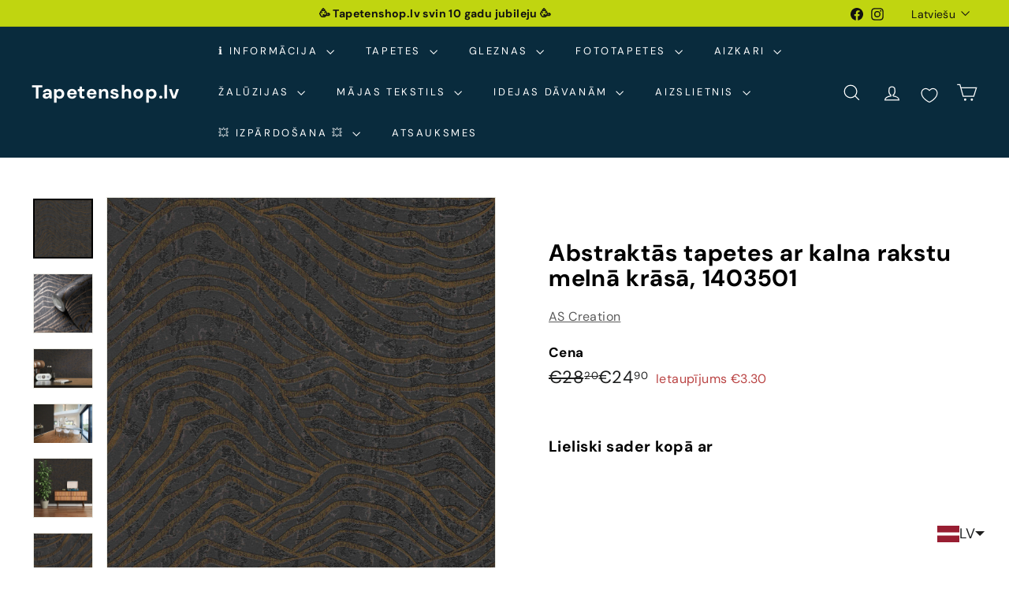

--- FILE ---
content_type: text/javascript; charset=utf-8
request_url: https://tapetenshop-lv.myshopify.com/products/abstraktas-tapetes-ar-kalna-rakstu-melna-krasa-1403501.js
body_size: 1760
content:
{"id":8895953469775,"title":"Abstraktās tapetes ar kalna rakstu melnā krāsā, 1403501","handle":"abstraktas-tapetes-ar-kalna-rakstu-melna-krasa-1403501","description":"\u003cp\u003e\u003cbr\u003e\u003c\/p\u003e\n\u003cul\u003e\u003c\/ul\u003e\n\u003ctable width=\"275\"\u003e\n\u003ctbody\u003e\n\u003ctr\u003e\n\u003ctd width=\"110\"\u003e\n\u003ca title=\"Tapetes retro, lauku un provansas stilā - interneta katalogs\" href=\"https:\/\/www.tapetenshop.lv\/collections\/klasiskas-tapetes-provansas-un-vitrazas-stila-charme\"\u003e\u003cstrong\u003eApskatīt visas tapetes no kolekcijas\u003c\/strong\u003e\u003c\/a\u003e  \u003c\/td\u003e\n\u003ctd width=\"165\"\u003e\u003c\/td\u003e\n\u003c\/tr\u003e\n\u003ctr\u003e\n\u003ctd\u003eIzmērs\u003c\/td\u003e\n\u003ctd\u003e0,53x10,05 m\u003c\/td\u003e\n\u003c\/tr\u003e\n\u003ctr\u003e\n\u003ctd\u003eMateriāls\u003c\/td\u003e\n\u003ctd\u003e\n\u003cimg src=\"https:\/\/cdn.shopify.com\/s\/files\/1\/1161\/4172\/files\/3W_thumb.png?12285836938220545001\" data-mce-src=\"https:\/\/cdn.shopify.com\/s\/files\/1\/1161\/4172\/files\/3W_thumb.png?12285836938220545001\" data-mce-fragment=\"1\"\u003e\u003cspan\u003eFlizelīna, Augsti noturīgas pie mitrās apstrādes\u003c\/span\u003e\n\u003c\/td\u003e\n\u003c\/tr\u003e\n\u003ctr\u003e\n\u003ctd\u003eSaskaņošana\u003c\/td\u003e\n\u003ctd\u003e\n\u003cimg src=\"https:\/\/cdn.shopify.com\/s\/files\/1\/1161\/4172\/files\/raport_thumb.png?12285836938220545001\" data-mce-fragment=\"1\" data-mce-src=\"https:\/\/cdn.shopify.com\/s\/files\/1\/1161\/4172\/files\/raport_thumb.png?12285836938220545001\"\u003e\u003cspan\u003ePārbīdīts savienojums 64\/32 cm\u003c\/span\u003e\n\u003c\/td\u003e\n\u003c\/tr\u003e\n\u003ctr\u003e\n\u003ctd\u003eIzturība pret izbalēšanu\u003c\/td\u003e\n\u003ctd\u003e\n\u003cimg alt=\"\" src=\"https:\/\/cdn.shopify.com\/s\/files\/1\/1161\/4172\/files\/sun_thumb.png?15370898325993033724\" data-mce-src=\"https:\/\/cdn.shopify.com\/s\/files\/1\/1161\/4172\/files\/sun_thumb.png?15370898325993033724\" data-mce-selected=\"1\" data-mce-fragment=\"1\"\u003eAugsta izturība pret izbalēšanu\u003c\/td\u003e\n\u003c\/tr\u003e\n\u003ctr\u003e\n\u003ctd\u003eTapešu noņemšana\u003c\/td\u003e\n\u003ctd\u003e\n\u003cimg alt=\"\" src=\"https:\/\/cdn.shopify.com\/s\/files\/1\/1161\/4172\/files\/nonemas_thumb.png?15370898325993033724\" data-mce-src=\"https:\/\/cdn.shopify.com\/s\/files\/1\/1161\/4172\/files\/nonemas_thumb.png?15370898325993033724\" data-mce-fragment=\"1\"\u003eTiek atbrīvots tapešu svītras stūrītis, kas turpmāk ļauj pēc kārtas noņemt visas strēmeles.\u003c\/td\u003e\n\u003c\/tr\u003e\n\u003ctr\u003e\n\u003ctd\u003eTapešu līmēšana\u003c\/td\u003e\n\u003ctd\u003e\n\u003cimg alt=\"\" src=\"https:\/\/cdn.shopify.com\/s\/files\/1\/1161\/4172\/files\/uz-sienas-tr-50_480x480.png?v=1657992106\" data-mce-src=\"https:\/\/cdn.shopify.com\/s\/files\/1\/1161\/4172\/files\/uz-sienas-tr-50_480x480.png?v=1657992106\" data-mce-fragment=\"1\"\u003eLīmi klāj tikai uz sienas\u003c\/td\u003e\n\u003c\/tr\u003e\n\u003c\/tbody\u003e\n\u003c\/table\u003e\n\u003cp\u003e\u003ca href=\"http:\/\/www.as-creation.de\/startseite.html\" title=\"Tapetes AS Creation (Vācija) no Tapetenshop.lv\" target=\"_blank\"\u003e\u003cimg alt=\"\" src=\"https:\/\/cdn.shopify.com\/s\/files\/1\/1161\/4172\/files\/Tapetes_AS_Creation_no_Tapetenshop.lv_480x480.png?v=1611298445\" style=\"display: block; margin-left: auto; margin-right: auto;\" data-mce-src=\"https:\/\/cdn.shopify.com\/s\/files\/1\/1161\/4172\/files\/Tapetes_AS_Creation_no_Tapetenshop.lv_480x480.png?v=1611298445\" data-mce-style=\"display: block; margin-left: auto; margin-right: auto;\"\u003e\u003c\/a\u003e\u003c\/p\u003e\n\u003cp\u003e \u003c\/p\u003e","published_at":"2024-01-23T17:21:39+02:00","created_at":"2024-01-23T17:21:39+02:00","vendor":"AS Creation","type":"Tapetes","tags":["53","abstrakcija","as-creation","ascreation","balta","billigerluxus","bronzas","flizelina","grafiskas","grafiskas-tapetes","gulamistaba","JD","koridors","melna","modernas-tapetes-ar-grafisku-rakstu","paraugs","slightly-glossy","structured","tapetes","tapetes-ar-abstrakta-rakstu","virtuve"],"price":2490,"price_min":2490,"price_max":2490,"available":true,"price_varies":false,"compare_at_price":2820,"compare_at_price_min":2820,"compare_at_price_max":2820,"compare_at_price_varies":false,"variants":[{"id":48224094290255,"title":"Default Title","option1":"Default Title","option2":null,"option3":null,"sku":"395073","requires_shipping":true,"taxable":true,"featured_image":null,"available":true,"name":"Abstraktās tapetes ar kalna rakstu melnā krāsā, 1403501","public_title":null,"options":["Default Title"],"price":2490,"weight":1300,"compare_at_price":2820,"inventory_quantity":0,"inventory_management":null,"inventory_policy":"deny","barcode":"4051315617717","requires_selling_plan":false,"selling_plan_allocations":[]}],"images":["\/\/cdn.shopify.com\/s\/files\/1\/1161\/4172\/files\/abstraktas-tapetes-ar-kalna-rakstu-melna-krasa-1403501-53589590573391.jpg?v=1706023589","\/\/cdn.shopify.com\/s\/files\/1\/1161\/4172\/files\/abstraktas-tapetes-ar-kalna-rakstu-melna-krasa-1403501-53589590540623.jpg?v=1706023580","\/\/cdn.shopify.com\/s\/files\/1\/1161\/4172\/files\/abstraktas-tapetes-ar-kalna-rakstu-melna-krasa-1403501-53589590737231.jpg?v=1706023597","\/\/cdn.shopify.com\/s\/files\/1\/1161\/4172\/files\/abstraktas-tapetes-ar-kalna-rakstu-melna-krasa-1403501-53589590311247.jpg?v=1706023587","\/\/cdn.shopify.com\/s\/files\/1\/1161\/4172\/files\/abstraktas-tapetes-ar-kalna-rakstu-melna-krasa-1403501-53589590344015.jpg?v=1706023593","\/\/cdn.shopify.com\/s\/files\/1\/1161\/4172\/files\/abstraktas-tapetes-ar-kalna-rakstu-melna-krasa-1403501-53589590507855.jpg?v=1706023583"],"featured_image":"\/\/cdn.shopify.com\/s\/files\/1\/1161\/4172\/files\/abstraktas-tapetes-ar-kalna-rakstu-melna-krasa-1403501-53589590573391.jpg?v=1706023589","options":[{"name":"Title","position":1,"values":["Default Title"]}],"url":"\/products\/abstraktas-tapetes-ar-kalna-rakstu-melna-krasa-1403501","media":[{"alt":"Abstraktās tapetes ar kalna rakstu melnā krāsā, AS 395073 AS Creation","id":46223779463503,"position":1,"preview_image":{"aspect_ratio":1.0,"height":1600,"width":1600,"src":"https:\/\/cdn.shopify.com\/s\/files\/1\/1161\/4172\/files\/abstraktas-tapetes-ar-kalna-rakstu-melna-krasa-1403501-53589590573391.jpg?v=1706023589"},"aspect_ratio":1.0,"height":1600,"media_type":"image","src":"https:\/\/cdn.shopify.com\/s\/files\/1\/1161\/4172\/files\/abstraktas-tapetes-ar-kalna-rakstu-melna-krasa-1403501-53589590573391.jpg?v=1706023589","width":1600},{"alt":"Abstraktās tapetes ar kalna rakstu melnā krāsā, AS 395073 AS Creation","id":46223777792335,"position":2,"preview_image":{"aspect_ratio":1.0,"height":1600,"width":1600,"src":"https:\/\/cdn.shopify.com\/s\/files\/1\/1161\/4172\/files\/abstraktas-tapetes-ar-kalna-rakstu-melna-krasa-1403501-53589590540623.jpg?v=1706023580"},"aspect_ratio":1.0,"height":1600,"media_type":"image","src":"https:\/\/cdn.shopify.com\/s\/files\/1\/1161\/4172\/files\/abstraktas-tapetes-ar-kalna-rakstu-melna-krasa-1403501-53589590540623.jpg?v=1706023580","width":1600},{"alt":"Abstraktās tapetes ar kalna rakstu melnā krāsā, AS 395073 AS Creation","id":46223780643151,"position":3,"preview_image":{"aspect_ratio":1.5,"height":1067,"width":1600,"src":"https:\/\/cdn.shopify.com\/s\/files\/1\/1161\/4172\/files\/abstraktas-tapetes-ar-kalna-rakstu-melna-krasa-1403501-53589590737231.jpg?v=1706023597"},"aspect_ratio":1.5,"height":1067,"media_type":"image","src":"https:\/\/cdn.shopify.com\/s\/files\/1\/1161\/4172\/files\/abstraktas-tapetes-ar-kalna-rakstu-melna-krasa-1403501-53589590737231.jpg?v=1706023597","width":1600},{"alt":"Abstraktās tapetes ar kalna rakstu melnā krāsā, AS 395073 AS Creation","id":46223779168591,"position":4,"preview_image":{"aspect_ratio":1.5,"height":1067,"width":1600,"src":"https:\/\/cdn.shopify.com\/s\/files\/1\/1161\/4172\/files\/abstraktas-tapetes-ar-kalna-rakstu-melna-krasa-1403501-53589590311247.jpg?v=1706023587"},"aspect_ratio":1.5,"height":1067,"media_type":"image","src":"https:\/\/cdn.shopify.com\/s\/files\/1\/1161\/4172\/files\/abstraktas-tapetes-ar-kalna-rakstu-melna-krasa-1403501-53589590311247.jpg?v=1706023587","width":1600},{"alt":"Abstraktās tapetes ar kalna rakstu melnā krāsā, AS 395073 AS Creation","id":46223780217167,"position":5,"preview_image":{"aspect_ratio":1.0,"height":1600,"width":1600,"src":"https:\/\/cdn.shopify.com\/s\/files\/1\/1161\/4172\/files\/abstraktas-tapetes-ar-kalna-rakstu-melna-krasa-1403501-53589590344015.jpg?v=1706023593"},"aspect_ratio":1.0,"height":1600,"media_type":"image","src":"https:\/\/cdn.shopify.com\/s\/files\/1\/1161\/4172\/files\/abstraktas-tapetes-ar-kalna-rakstu-melna-krasa-1403501-53589590344015.jpg?v=1706023593","width":1600},{"alt":"Abstraktās tapetes ar kalna rakstu melnā krāsā, AS 395073 AS Creation","id":46223778382159,"position":6,"preview_image":{"aspect_ratio":1.0,"height":1000,"width":1000,"src":"https:\/\/cdn.shopify.com\/s\/files\/1\/1161\/4172\/files\/abstraktas-tapetes-ar-kalna-rakstu-melna-krasa-1403501-53589590507855.jpg?v=1706023583"},"aspect_ratio":1.0,"height":1000,"media_type":"image","src":"https:\/\/cdn.shopify.com\/s\/files\/1\/1161\/4172\/files\/abstraktas-tapetes-ar-kalna-rakstu-melna-krasa-1403501-53589590507855.jpg?v=1706023583","width":1000}],"requires_selling_plan":false,"selling_plan_groups":[]}

--- FILE ---
content_type: text/javascript; charset=utf-8
request_url: https://tapetenshop-lv.myshopify.com/products/abstraktas-tapetes-ar-kalna-rakstu-tumsi-zila-un-zelta-krasa-1403502.js
body_size: 1836
content:
{"id":8895955796303,"title":"Abstraktās tapetes ar kalna rakstu tumši zilā un zeltā krāsā, 1403502","handle":"abstraktas-tapetes-ar-kalna-rakstu-tumsi-zila-un-zelta-krasa-1403502","description":"\u003cp\u003e\u003cbr\u003e\u003c\/p\u003e\n\u003cul\u003e\u003c\/ul\u003e\n\u003ctable width=\"275\"\u003e\n\u003ctbody\u003e\n\u003ctr\u003e\n\u003ctd width=\"110\"\u003e\n\u003ca title=\"Tapetes retro, lauku un provansas stilā - interneta katalogs\" href=\"https:\/\/www.tapetenshop.lv\/collections\/klasiskas-tapetes-provansas-un-vitrazas-stila-charme\"\u003e\u003cstrong\u003eApskatīt visas tapetes no kolekcijas\u003c\/strong\u003e\u003c\/a\u003e  \u003c\/td\u003e\n\u003ctd width=\"165\"\u003e\u003c\/td\u003e\n\u003c\/tr\u003e\n\u003ctr\u003e\n\u003ctd\u003eIzmērs\u003c\/td\u003e\n\u003ctd\u003e0,53x10,05 m\u003c\/td\u003e\n\u003c\/tr\u003e\n\u003ctr\u003e\n\u003ctd\u003eMateriāls\u003c\/td\u003e\n\u003ctd\u003e\n\u003cimg src=\"https:\/\/cdn.shopify.com\/s\/files\/1\/1161\/4172\/files\/3W_thumb.png?12285836938220545001\" data-mce-src=\"https:\/\/cdn.shopify.com\/s\/files\/1\/1161\/4172\/files\/3W_thumb.png?12285836938220545001\" data-mce-fragment=\"1\"\u003e\u003cspan\u003eFlizelīna, Augsti noturīgas pie mitrās apstrādes\u003c\/span\u003e\n\u003c\/td\u003e\n\u003c\/tr\u003e\n\u003ctr\u003e\n\u003ctd\u003eSaskaņošana\u003c\/td\u003e\n\u003ctd\u003e\n\u003cimg src=\"https:\/\/cdn.shopify.com\/s\/files\/1\/1161\/4172\/files\/raport_thumb.png?12285836938220545001\" data-mce-fragment=\"1\" data-mce-src=\"https:\/\/cdn.shopify.com\/s\/files\/1\/1161\/4172\/files\/raport_thumb.png?12285836938220545001\"\u003e\u003cspan\u003ePārbīdīts savienojums 64\/32 cm\u003c\/span\u003e\n\u003c\/td\u003e\n\u003c\/tr\u003e\n\u003ctr\u003e\n\u003ctd\u003eIzturība pret izbalēšanu\u003c\/td\u003e\n\u003ctd\u003e\n\u003cimg alt=\"\" src=\"https:\/\/cdn.shopify.com\/s\/files\/1\/1161\/4172\/files\/sun_thumb.png?15370898325993033724\" data-mce-src=\"https:\/\/cdn.shopify.com\/s\/files\/1\/1161\/4172\/files\/sun_thumb.png?15370898325993033724\" data-mce-selected=\"1\" data-mce-fragment=\"1\"\u003eAugsta izturība pret izbalēšanu\u003c\/td\u003e\n\u003c\/tr\u003e\n\u003ctr\u003e\n\u003ctd\u003eTapešu noņemšana\u003c\/td\u003e\n\u003ctd\u003e\n\u003cimg alt=\"\" src=\"https:\/\/cdn.shopify.com\/s\/files\/1\/1161\/4172\/files\/nonemas_thumb.png?15370898325993033724\" data-mce-src=\"https:\/\/cdn.shopify.com\/s\/files\/1\/1161\/4172\/files\/nonemas_thumb.png?15370898325993033724\" data-mce-fragment=\"1\"\u003eTiek atbrīvots tapešu svītras stūrītis, kas turpmāk ļauj pēc kārtas noņemt visas strēmeles.\u003c\/td\u003e\n\u003c\/tr\u003e\n\u003ctr\u003e\n\u003ctd\u003eTapešu līmēšana\u003c\/td\u003e\n\u003ctd\u003e\n\u003cimg alt=\"\" src=\"https:\/\/cdn.shopify.com\/s\/files\/1\/1161\/4172\/files\/uz-sienas-tr-50_480x480.png?v=1657992106\" data-mce-src=\"https:\/\/cdn.shopify.com\/s\/files\/1\/1161\/4172\/files\/uz-sienas-tr-50_480x480.png?v=1657992106\" data-mce-fragment=\"1\"\u003eLīmi klāj tikai uz sienas\u003c\/td\u003e\n\u003c\/tr\u003e\n\u003c\/tbody\u003e\n\u003c\/table\u003e\n\u003cp\u003e\u003ca href=\"http:\/\/www.as-creation.de\/startseite.html\" title=\"Tapetes AS Creation (Vācija) no Tapetenshop.lv\" target=\"_blank\"\u003e\u003cimg alt=\"\" src=\"https:\/\/cdn.shopify.com\/s\/files\/1\/1161\/4172\/files\/Tapetes_AS_Creation_no_Tapetenshop.lv_480x480.png?v=1611298445\" style=\"display: block; margin-left: auto; margin-right: auto;\" data-mce-src=\"https:\/\/cdn.shopify.com\/s\/files\/1\/1161\/4172\/files\/Tapetes_AS_Creation_no_Tapetenshop.lv_480x480.png?v=1611298445\" data-mce-style=\"display: block; margin-left: auto; margin-right: auto;\"\u003e\u003c\/a\u003e\u003c\/p\u003e\n\u003cp\u003e \u003c\/p\u003e","published_at":"2024-01-23T17:25:35+02:00","created_at":"2024-01-23T17:25:35+02:00","vendor":"AS Creation","type":"Tapetes","tags":["53","abstrakcija","as-creation","ascreation","fast-delivery","flizelina","grafiskas","grafiskas-tapetes","gulamistaba","izpardosanas-cenas","JD","koridors","melna","modernas-tapetes-ar-grafisku-rakstu","paraugs","sale","slightly-glossy","structured","tapetes","tapetes-ar-abstrakta-rakstu","virtuve","zelta","zila"],"price":2150,"price_min":2150,"price_max":2150,"available":true,"price_varies":false,"compare_at_price":2820,"compare_at_price_min":2820,"compare_at_price_max":2820,"compare_at_price_varies":false,"variants":[{"id":48224104284495,"title":"Default Title","option1":"Default Title","option2":null,"option3":null,"sku":"395074","requires_shipping":true,"taxable":true,"featured_image":null,"available":true,"name":"Abstraktās tapetes ar kalna rakstu tumši zilā un zeltā krāsā, 1403502","public_title":null,"options":["Default Title"],"price":2150,"weight":1300,"compare_at_price":2820,"inventory_quantity":0,"inventory_management":null,"inventory_policy":"deny","barcode":"4051315617731","requires_selling_plan":false,"selling_plan_allocations":[]}],"images":["\/\/cdn.shopify.com\/s\/files\/1\/1161\/4172\/files\/abstraktas-tapetes-ar-kalna-rakstu-tumsi-zila-un-zelta-krasa-1403502-53589624127823.jpg?v=1706023761","\/\/cdn.shopify.com\/s\/files\/1\/1161\/4172\/files\/abstraktas-tapetes-ar-kalna-rakstu-tumsi-zila-un-zelta-krasa-1403502-53589624095055.jpg?v=1706023949","\/\/cdn.shopify.com\/s\/files\/1\/1161\/4172\/files\/abstraktas-tapetes-ar-kalna-rakstu-tumsi-zila-un-zelta-krasa-1403502-53589624029519.jpg?v=1706023946","\/\/cdn.shopify.com\/s\/files\/1\/1161\/4172\/files\/abstraktas-tapetes-ar-kalna-rakstu-tumsi-zila-un-zelta-krasa-1403502-53589624193359.jpg?v=1706023943","\/\/cdn.shopify.com\/s\/files\/1\/1161\/4172\/files\/abstraktas-tapetes-ar-kalna-rakstu-tumsi-zila-un-zelta-krasa-1403502-53589624291663.jpg?v=1706023764","\/\/cdn.shopify.com\/s\/files\/1\/1161\/4172\/files\/abstraktas-tapetes-ar-kalna-rakstu-tumsi-zila-un-zelta-krasa-1403502-53589624389967.jpg?v=1706023771","\/\/cdn.shopify.com\/s\/files\/1\/1161\/4172\/files\/abstraktas-tapetes-ar-kalna-rakstu-tumsi-zila-un-zelta-krasa-1403502-53589624226127.jpg?v=1706023940"],"featured_image":"\/\/cdn.shopify.com\/s\/files\/1\/1161\/4172\/files\/abstraktas-tapetes-ar-kalna-rakstu-tumsi-zila-un-zelta-krasa-1403502-53589624127823.jpg?v=1706023761","options":[{"name":"Title","position":1,"values":["Default Title"]}],"url":"\/products\/abstraktas-tapetes-ar-kalna-rakstu-tumsi-zila-un-zelta-krasa-1403502","media":[{"alt":"Abstraktās tapetes ar kalna rakstu tumši zilā un zeltā krāsā, 395074 AS Creation","id":46223823733071,"position":1,"preview_image":{"aspect_ratio":1.0,"height":1600,"width":1600,"src":"https:\/\/cdn.shopify.com\/s\/files\/1\/1161\/4172\/files\/abstraktas-tapetes-ar-kalna-rakstu-tumsi-zila-un-zelta-krasa-1403502-53589624127823.jpg?v=1706023761"},"aspect_ratio":1.0,"height":1600,"media_type":"image","src":"https:\/\/cdn.shopify.com\/s\/files\/1\/1161\/4172\/files\/abstraktas-tapetes-ar-kalna-rakstu-tumsi-zila-un-zelta-krasa-1403502-53589624127823.jpg?v=1706023761","width":1600},{"alt":"Abstraktās tapetes ar kalna rakstu tumši zilā un zeltā krāsā, 395074 AS Creation","id":46223853551951,"position":2,"preview_image":{"aspect_ratio":1.0,"height":1600,"width":1600,"src":"https:\/\/cdn.shopify.com\/s\/files\/1\/1161\/4172\/files\/abstraktas-tapetes-ar-kalna-rakstu-tumsi-zila-un-zelta-krasa-1403502-53589624095055.jpg?v=1706023949"},"aspect_ratio":1.0,"height":1600,"media_type":"image","src":"https:\/\/cdn.shopify.com\/s\/files\/1\/1161\/4172\/files\/abstraktas-tapetes-ar-kalna-rakstu-tumsi-zila-un-zelta-krasa-1403502-53589624095055.jpg?v=1706023949","width":1600},{"alt":"Abstraktās tapetes ar kalna rakstu tumši zilā un zeltā krāsā, 395074 AS Creation","id":46223853060431,"position":3,"preview_image":{"aspect_ratio":0.713,"height":1600,"width":1141,"src":"https:\/\/cdn.shopify.com\/s\/files\/1\/1161\/4172\/files\/abstraktas-tapetes-ar-kalna-rakstu-tumsi-zila-un-zelta-krasa-1403502-53589624029519.jpg?v=1706023946"},"aspect_ratio":0.713,"height":1600,"media_type":"image","src":"https:\/\/cdn.shopify.com\/s\/files\/1\/1161\/4172\/files\/abstraktas-tapetes-ar-kalna-rakstu-tumsi-zila-un-zelta-krasa-1403502-53589624029519.jpg?v=1706023946","width":1141},{"alt":"Abstraktās tapetes ar kalna rakstu tumši zilā un zeltā krāsā, 395074 AS Creation","id":46223852896591,"position":4,"preview_image":{"aspect_ratio":1.5,"height":1067,"width":1600,"src":"https:\/\/cdn.shopify.com\/s\/files\/1\/1161\/4172\/files\/abstraktas-tapetes-ar-kalna-rakstu-tumsi-zila-un-zelta-krasa-1403502-53589624193359.jpg?v=1706023943"},"aspect_ratio":1.5,"height":1067,"media_type":"image","src":"https:\/\/cdn.shopify.com\/s\/files\/1\/1161\/4172\/files\/abstraktas-tapetes-ar-kalna-rakstu-tumsi-zila-un-zelta-krasa-1403502-53589624193359.jpg?v=1706023943","width":1600},{"alt":"Abstraktās tapetes ar kalna rakstu tumši zilā un zeltā krāsā, 395074 AS Creation","id":46223824486735,"position":5,"preview_image":{"aspect_ratio":1.5,"height":1067,"width":1600,"src":"https:\/\/cdn.shopify.com\/s\/files\/1\/1161\/4172\/files\/abstraktas-tapetes-ar-kalna-rakstu-tumsi-zila-un-zelta-krasa-1403502-53589624291663.jpg?v=1706023764"},"aspect_ratio":1.5,"height":1067,"media_type":"image","src":"https:\/\/cdn.shopify.com\/s\/files\/1\/1161\/4172\/files\/abstraktas-tapetes-ar-kalna-rakstu-tumsi-zila-un-zelta-krasa-1403502-53589624291663.jpg?v=1706023764","width":1600},{"alt":"Abstraktās tapetes ar kalna rakstu tumši zilā un zeltā krāsā, 395074 AS Creation","id":46223825469775,"position":6,"preview_image":{"aspect_ratio":1.0,"height":1600,"width":1600,"src":"https:\/\/cdn.shopify.com\/s\/files\/1\/1161\/4172\/files\/abstraktas-tapetes-ar-kalna-rakstu-tumsi-zila-un-zelta-krasa-1403502-53589624389967.jpg?v=1706023771"},"aspect_ratio":1.0,"height":1600,"media_type":"image","src":"https:\/\/cdn.shopify.com\/s\/files\/1\/1161\/4172\/files\/abstraktas-tapetes-ar-kalna-rakstu-tumsi-zila-un-zelta-krasa-1403502-53589624389967.jpg?v=1706023771","width":1600},{"alt":"Abstraktās tapetes ar kalna rakstu tumši zilā un zeltā krāsā, 395074 AS Creation","id":46223852273999,"position":7,"preview_image":{"aspect_ratio":1.0,"height":1000,"width":1000,"src":"https:\/\/cdn.shopify.com\/s\/files\/1\/1161\/4172\/files\/abstraktas-tapetes-ar-kalna-rakstu-tumsi-zila-un-zelta-krasa-1403502-53589624226127.jpg?v=1706023940"},"aspect_ratio":1.0,"height":1000,"media_type":"image","src":"https:\/\/cdn.shopify.com\/s\/files\/1\/1161\/4172\/files\/abstraktas-tapetes-ar-kalna-rakstu-tumsi-zila-un-zelta-krasa-1403502-53589624226127.jpg?v=1706023940","width":1000}],"requires_selling_plan":false,"selling_plan_groups":[]}

--- FILE ---
content_type: text/javascript; charset=utf-8
request_url: https://tapetenshop-lv.myshopify.com/products/tapetes-ar-azijas-kalnu-rakstu-besa-zelta-peleka-1403477.js
body_size: 1841
content:
{"id":8895925715279,"title":"Tapetes ar Āzijas kalnu rakstu - bēša, zelta, pelēka, 1403477","handle":"tapetes-ar-azijas-kalnu-rakstu-besa-zelta-peleka-1403477","description":"\u003cp\u003e\u003cbr\u003e\u003c\/p\u003e\n\u003cul\u003e\u003c\/ul\u003e\n\u003ctable width=\"275\"\u003e\n\u003ctbody\u003e\n\u003ctr\u003e\n\u003ctd width=\"110\"\u003e\n\u003ca title=\"Tapetes retro, lauku un provansas stilā - interneta katalogs\" href=\"https:\/\/www.tapetenshop.lv\/collections\/klasiskas-tapetes-provansas-un-vitrazas-stila-charme\"\u003e\u003cstrong\u003eApskatīt visas tapetes no kolekcijas\u003c\/strong\u003e\u003c\/a\u003e  \u003c\/td\u003e\n\u003ctd width=\"165\"\u003e\u003c\/td\u003e\n\u003c\/tr\u003e\n\u003ctr\u003e\n\u003ctd\u003eIzmērs\u003c\/td\u003e\n\u003ctd\u003e0,53x10,05 m\u003c\/td\u003e\n\u003c\/tr\u003e\n\u003ctr\u003e\n\u003ctd\u003eMateriāls\u003c\/td\u003e\n\u003ctd\u003e\n\u003cimg src=\"https:\/\/cdn.shopify.com\/s\/files\/1\/1161\/4172\/files\/3W_thumb.png?12285836938220545001\" data-mce-src=\"https:\/\/cdn.shopify.com\/s\/files\/1\/1161\/4172\/files\/3W_thumb.png?12285836938220545001\" data-mce-fragment=\"1\"\u003e\u003cspan\u003eFlizelīna, Augsti noturīgas pie mitrās apstrādes\u003c\/span\u003e\n\u003c\/td\u003e\n\u003c\/tr\u003e\n\u003ctr\u003e\n\u003ctd\u003eSaskaņošana\u003c\/td\u003e\n\u003ctd\u003e\n\u003cimg src=\"https:\/\/cdn.shopify.com\/s\/files\/1\/1161\/4172\/files\/raport_thumb.png?12285836938220545001\" data-mce-fragment=\"1\" data-mce-src=\"https:\/\/cdn.shopify.com\/s\/files\/1\/1161\/4172\/files\/raport_thumb.png?12285836938220545001\"\u003e\u003cspan\u003ePārbīdīts savienojums 64\/32 cm\u003c\/span\u003e\n\u003c\/td\u003e\n\u003c\/tr\u003e\n\u003ctr\u003e\n\u003ctd\u003eIzturība pret izbalēšanu\u003c\/td\u003e\n\u003ctd\u003e\n\u003cimg alt=\"\" src=\"https:\/\/cdn.shopify.com\/s\/files\/1\/1161\/4172\/files\/sun_thumb.png?15370898325993033724\" data-mce-src=\"https:\/\/cdn.shopify.com\/s\/files\/1\/1161\/4172\/files\/sun_thumb.png?15370898325993033724\" data-mce-selected=\"1\" data-mce-fragment=\"1\"\u003eAugsta izturība pret izbalēšanu\u003c\/td\u003e\n\u003c\/tr\u003e\n\u003ctr\u003e\n\u003ctd\u003eTapešu noņemšana\u003c\/td\u003e\n\u003ctd\u003e\n\u003cimg alt=\"\" src=\"https:\/\/cdn.shopify.com\/s\/files\/1\/1161\/4172\/files\/nonemas_thumb.png?15370898325993033724\" data-mce-src=\"https:\/\/cdn.shopify.com\/s\/files\/1\/1161\/4172\/files\/nonemas_thumb.png?15370898325993033724\" data-mce-fragment=\"1\"\u003eTiek atbrīvots tapešu svītras stūrītis, kas turpmāk ļauj pēc kārtas noņemt visas strēmeles.\u003c\/td\u003e\n\u003c\/tr\u003e\n\u003ctr\u003e\n\u003ctd\u003eTapešu līmēšana\u003c\/td\u003e\n\u003ctd\u003e\n\u003cimg alt=\"\" src=\"https:\/\/cdn.shopify.com\/s\/files\/1\/1161\/4172\/files\/uz-sienas-tr-50_480x480.png?v=1657992106\" data-mce-src=\"https:\/\/cdn.shopify.com\/s\/files\/1\/1161\/4172\/files\/uz-sienas-tr-50_480x480.png?v=1657992106\" data-mce-fragment=\"1\"\u003eLīmi klāj tikai uz sienas\u003c\/td\u003e\n\u003c\/tr\u003e\n\u003c\/tbody\u003e\n\u003c\/table\u003e\n\u003cp\u003e\u003ca href=\"http:\/\/www.as-creation.de\/startseite.html\" title=\"Tapetes AS Creation (Vācija) no Tapetenshop.lv\" target=\"_blank\"\u003e\u003cimg alt=\"\" src=\"https:\/\/cdn.shopify.com\/s\/files\/1\/1161\/4172\/files\/Tapetes_AS_Creation_no_Tapetenshop.lv_480x480.png?v=1611298445\" style=\"display: block; margin-left: auto; margin-right: auto;\" data-mce-src=\"https:\/\/cdn.shopify.com\/s\/files\/1\/1161\/4172\/files\/Tapetes_AS_Creation_no_Tapetenshop.lv_480x480.png?v=1611298445\" data-mce-style=\"display: block; margin-left: auto; margin-right: auto;\"\u003e\u003c\/a\u003e\u003c\/p\u003e\n\u003cp\u003e \u003c\/p\u003e","published_at":"2024-01-23T16:44:46+02:00","created_at":"2024-01-23T16:44:46+02:00","vendor":"AS Creation","type":"Tapetes","tags":["53","abstrakcija","as-creation","ascreation","besa","fast-delivery","flizelina","grafiskas","grafiskas-tapetes","gulamistaba","JD","koridors","modernas-tapetes-ar-grafisku-rakstu","paraugs","peleka","SEN","slightly-glossy","structured","tapetes","tapetes-ar-abstrakta-rakstu","virtuve","zelta"],"price":2150,"price_min":2150,"price_max":2150,"available":true,"price_varies":false,"compare_at_price":2820,"compare_at_price_min":2820,"compare_at_price_max":2820,"compare_at_price_varies":false,"variants":[{"id":48223950504271,"title":"Default Title","option1":"Default Title","option2":null,"option3":null,"sku":"395071","requires_shipping":true,"taxable":true,"featured_image":null,"available":true,"name":"Tapetes ar Āzijas kalnu rakstu - bēša, zelta, pelēka, 1403477","public_title":null,"options":["Default Title"],"price":2150,"weight":1300,"compare_at_price":2820,"inventory_quantity":0,"inventory_management":null,"inventory_policy":"deny","barcode":"4051315617670","requires_selling_plan":false,"selling_plan_allocations":[]}],"images":["\/\/cdn.shopify.com\/s\/files\/1\/1161\/4172\/files\/tapetes-ar-azijas-kalnu-rakstu-besa-zelta-peleka-1403477-53589345337679.jpg?v=1706022325","\/\/cdn.shopify.com\/s\/files\/1\/1161\/4172\/files\/tapetes-ar-azijas-kalnu-rakstu-besa-zelta-peleka-1403477-53589345304911.jpg?v=1706022319","\/\/cdn.shopify.com\/s\/files\/1\/1161\/4172\/files\/tapetes-ar-azijas-kalnu-rakstu-besa-zelta-peleka-1403477-53589345272143.jpg?v=1706022500","\/\/cdn.shopify.com\/s\/files\/1\/1161\/4172\/files\/tapetes-ar-azijas-kalnu-rakstu-besa-zelta-peleka-1403477-53589345501519.jpg?v=1706022335","\/\/cdn.shopify.com\/s\/files\/1\/1161\/4172\/files\/tapetes-ar-azijas-kalnu-rakstu-besa-zelta-peleka-1403477-53589345468751.jpg?v=1706022503","\/\/cdn.shopify.com\/s\/files\/1\/1161\/4172\/files\/tapetes-ar-azijas-kalnu-rakstu-besa-zelta-peleka-1403477-53589345403215.jpg?v=1706022331","\/\/cdn.shopify.com\/s\/files\/1\/1161\/4172\/files\/tapetes-ar-azijas-kalnu-rakstu-besa-zelta-peleka-1403477-53589345534287.jpg?v=1706022337","\/\/cdn.shopify.com\/s\/files\/1\/1161\/4172\/files\/tapetes-ar-azijas-kalnu-rakstu-besa-zelta-peleka-1403477-53589345370447.jpg?v=1706022323"],"featured_image":"\/\/cdn.shopify.com\/s\/files\/1\/1161\/4172\/files\/tapetes-ar-azijas-kalnu-rakstu-besa-zelta-peleka-1403477-53589345337679.jpg?v=1706022325","options":[{"name":"Title","position":1,"values":["Default Title"]}],"url":"\/products\/tapetes-ar-azijas-kalnu-rakstu-besa-zelta-peleka-1403477","media":[{"alt":"Tapetes ar Āzijas kalnu rakstu - bēša, zelta, pelēka, 395071 AS Creation","id":46223541633359,"position":1,"preview_image":{"aspect_ratio":1.0,"height":1600,"width":1600,"src":"https:\/\/cdn.shopify.com\/s\/files\/1\/1161\/4172\/files\/tapetes-ar-azijas-kalnu-rakstu-besa-zelta-peleka-1403477-53589345337679.jpg?v=1706022325"},"aspect_ratio":1.0,"height":1600,"media_type":"image","src":"https:\/\/cdn.shopify.com\/s\/files\/1\/1161\/4172\/files\/tapetes-ar-azijas-kalnu-rakstu-besa-zelta-peleka-1403477-53589345337679.jpg?v=1706022325","width":1600},{"alt":"Tapetes ar Āzijas kalnu rakstu - bēša, zelta, pelēka, 395071 AS Creation","id":46223540814159,"position":2,"preview_image":{"aspect_ratio":1.5,"height":1067,"width":1600,"src":"https:\/\/cdn.shopify.com\/s\/files\/1\/1161\/4172\/files\/tapetes-ar-azijas-kalnu-rakstu-besa-zelta-peleka-1403477-53589345304911.jpg?v=1706022319"},"aspect_ratio":1.5,"height":1067,"media_type":"image","src":"https:\/\/cdn.shopify.com\/s\/files\/1\/1161\/4172\/files\/tapetes-ar-azijas-kalnu-rakstu-besa-zelta-peleka-1403477-53589345304911.jpg?v=1706022319","width":1600},{"alt":"Tapetes ar Āzijas kalnu rakstu - bēša, zelta, pelēka, 395071 AS Creation","id":46223573320015,"position":3,"preview_image":{"aspect_ratio":1.784,"height":897,"width":1600,"src":"https:\/\/cdn.shopify.com\/s\/files\/1\/1161\/4172\/files\/tapetes-ar-azijas-kalnu-rakstu-besa-zelta-peleka-1403477-53589345272143.jpg?v=1706022500"},"aspect_ratio":1.784,"height":897,"media_type":"image","src":"https:\/\/cdn.shopify.com\/s\/files\/1\/1161\/4172\/files\/tapetes-ar-azijas-kalnu-rakstu-besa-zelta-peleka-1403477-53589345272143.jpg?v=1706022500","width":1600},{"alt":"Tapetes ar Āzijas kalnu rakstu - bēša, zelta, pelēka, 395071 AS Creation","id":46223543435599,"position":4,"preview_image":{"aspect_ratio":1.0,"height":1600,"width":1600,"src":"https:\/\/cdn.shopify.com\/s\/files\/1\/1161\/4172\/files\/tapetes-ar-azijas-kalnu-rakstu-besa-zelta-peleka-1403477-53589345501519.jpg?v=1706022335"},"aspect_ratio":1.0,"height":1600,"media_type":"image","src":"https:\/\/cdn.shopify.com\/s\/files\/1\/1161\/4172\/files\/tapetes-ar-azijas-kalnu-rakstu-besa-zelta-peleka-1403477-53589345501519.jpg?v=1706022335","width":1600},{"alt":"Tapetes ar Āzijas kalnu rakstu - bēša, zelta, pelēka, 395071 AS Creation","id":46223573975375,"position":5,"preview_image":{"aspect_ratio":1.5,"height":1067,"width":1600,"src":"https:\/\/cdn.shopify.com\/s\/files\/1\/1161\/4172\/files\/tapetes-ar-azijas-kalnu-rakstu-besa-zelta-peleka-1403477-53589345468751.jpg?v=1706022503"},"aspect_ratio":1.5,"height":1067,"media_type":"image","src":"https:\/\/cdn.shopify.com\/s\/files\/1\/1161\/4172\/files\/tapetes-ar-azijas-kalnu-rakstu-besa-zelta-peleka-1403477-53589345468751.jpg?v=1706022503","width":1600},{"alt":"Tapetes ar Āzijas kalnu rakstu - bēša, zelta, pelēka, 395071 AS Creation","id":46223542780239,"position":6,"preview_image":{"aspect_ratio":1.0,"height":1600,"width":1600,"src":"https:\/\/cdn.shopify.com\/s\/files\/1\/1161\/4172\/files\/tapetes-ar-azijas-kalnu-rakstu-besa-zelta-peleka-1403477-53589345403215.jpg?v=1706022331"},"aspect_ratio":1.0,"height":1600,"media_type":"image","src":"https:\/\/cdn.shopify.com\/s\/files\/1\/1161\/4172\/files\/tapetes-ar-azijas-kalnu-rakstu-besa-zelta-peleka-1403477-53589345403215.jpg?v=1706022331","width":1600},{"alt":"Tapetes ar Āzijas kalnu rakstu - bēša, zelta, pelēka, 395071 AS Creation","id":46223543730511,"position":7,"preview_image":{"aspect_ratio":1.0,"height":1000,"width":1000,"src":"https:\/\/cdn.shopify.com\/s\/files\/1\/1161\/4172\/files\/tapetes-ar-azijas-kalnu-rakstu-besa-zelta-peleka-1403477-53589345534287.jpg?v=1706022337"},"aspect_ratio":1.0,"height":1000,"media_type":"image","src":"https:\/\/cdn.shopify.com\/s\/files\/1\/1161\/4172\/files\/tapetes-ar-azijas-kalnu-rakstu-besa-zelta-peleka-1403477-53589345534287.jpg?v=1706022337","width":1000},{"alt":"Tapetes ar Āzijas kalnu rakstu - bēša, zelta, pelēka, 395071 AS Creation","id":46223541371215,"position":8,"preview_image":{"aspect_ratio":1.0,"height":1600,"width":1600,"src":"https:\/\/cdn.shopify.com\/s\/files\/1\/1161\/4172\/files\/tapetes-ar-azijas-kalnu-rakstu-besa-zelta-peleka-1403477-53589345370447.jpg?v=1706022323"},"aspect_ratio":1.0,"height":1600,"media_type":"image","src":"https:\/\/cdn.shopify.com\/s\/files\/1\/1161\/4172\/files\/tapetes-ar-azijas-kalnu-rakstu-besa-zelta-peleka-1403477-53589345370447.jpg?v=1706022323","width":1600}],"requires_selling_plan":false,"selling_plan_groups":[]}

--- FILE ---
content_type: text/javascript; charset=utf-8
request_url: https://tapetenshop-lv.myshopify.com/products/abstraktas-tapetes-ar-kalna-rakstu-maigos-tonos-1403500.js
body_size: 1187
content:
{"id":8895942164815,"title":"Abstraktās tapetes ar kalna rakstu maigos toņos, 1403500","handle":"abstraktas-tapetes-ar-kalna-rakstu-maigos-tonos-1403500","description":"\u003cp\u003e\u003cbr\u003e\u003c\/p\u003e\n\u003cul\u003e\u003c\/ul\u003e\n\u003ctable width=\"275\"\u003e\n\u003ctbody\u003e\n\u003ctr\u003e\n\u003ctd width=\"110\"\u003e\n\u003ca title=\"Tapetes retro, lauku un provansas stilā - interneta katalogs\" href=\"https:\/\/www.tapetenshop.lv\/collections\/klasiskas-tapetes-provansas-un-vitrazas-stila-charme\"\u003e\u003cstrong\u003eApskatīt visas tapetes no kolekcijas\u003c\/strong\u003e\u003c\/a\u003e  \u003c\/td\u003e\n\u003ctd width=\"165\"\u003e\u003c\/td\u003e\n\u003c\/tr\u003e\n\u003ctr\u003e\n\u003ctd\u003eIzmērs\u003c\/td\u003e\n\u003ctd\u003e0,53x10,05 m\u003c\/td\u003e\n\u003c\/tr\u003e\n\u003ctr\u003e\n\u003ctd\u003eMateriāls\u003c\/td\u003e\n\u003ctd\u003e\n\u003cimg src=\"https:\/\/cdn.shopify.com\/s\/files\/1\/1161\/4172\/files\/3W_thumb.png?12285836938220545001\" data-mce-src=\"https:\/\/cdn.shopify.com\/s\/files\/1\/1161\/4172\/files\/3W_thumb.png?12285836938220545001\" data-mce-fragment=\"1\"\u003e\u003cspan\u003eFlizelīna, Augsti noturīgas pie mitrās apstrādes\u003c\/span\u003e\n\u003c\/td\u003e\n\u003c\/tr\u003e\n\u003ctr\u003e\n\u003ctd\u003eSaskaņošana\u003c\/td\u003e\n\u003ctd\u003e\n\u003cimg src=\"https:\/\/cdn.shopify.com\/s\/files\/1\/1161\/4172\/files\/raport_thumb.png?12285836938220545001\" data-mce-fragment=\"1\" data-mce-src=\"https:\/\/cdn.shopify.com\/s\/files\/1\/1161\/4172\/files\/raport_thumb.png?12285836938220545001\"\u003e\u003cspan\u003ePārbīdīts savienojums 64\/32 cm\u003c\/span\u003e\n\u003c\/td\u003e\n\u003c\/tr\u003e\n\u003ctr\u003e\n\u003ctd\u003eIzturība pret izbalēšanu\u003c\/td\u003e\n\u003ctd\u003e\n\u003cimg alt=\"\" src=\"https:\/\/cdn.shopify.com\/s\/files\/1\/1161\/4172\/files\/sun_thumb.png?15370898325993033724\" data-mce-src=\"https:\/\/cdn.shopify.com\/s\/files\/1\/1161\/4172\/files\/sun_thumb.png?15370898325993033724\" data-mce-selected=\"1\" data-mce-fragment=\"1\"\u003eAugsta izturība pret izbalēšanu\u003c\/td\u003e\n\u003c\/tr\u003e\n\u003ctr\u003e\n\u003ctd\u003eTapešu noņemšana\u003c\/td\u003e\n\u003ctd\u003e\n\u003cimg alt=\"\" src=\"https:\/\/cdn.shopify.com\/s\/files\/1\/1161\/4172\/files\/nonemas_thumb.png?15370898325993033724\" data-mce-src=\"https:\/\/cdn.shopify.com\/s\/files\/1\/1161\/4172\/files\/nonemas_thumb.png?15370898325993033724\" data-mce-fragment=\"1\"\u003eTiek atbrīvots tapešu svītras stūrītis, kas turpmāk ļauj pēc kārtas noņemt visas strēmeles.\u003c\/td\u003e\n\u003c\/tr\u003e\n\u003ctr\u003e\n\u003ctd\u003eTapešu līmēšana\u003c\/td\u003e\n\u003ctd\u003e\n\u003cimg alt=\"\" src=\"https:\/\/cdn.shopify.com\/s\/files\/1\/1161\/4172\/files\/uz-sienas-tr-50_480x480.png?v=1657992106\" data-mce-src=\"https:\/\/cdn.shopify.com\/s\/files\/1\/1161\/4172\/files\/uz-sienas-tr-50_480x480.png?v=1657992106\" data-mce-fragment=\"1\"\u003eLīmi klāj tikai uz sienas\u003c\/td\u003e\n\u003c\/tr\u003e\n\u003c\/tbody\u003e\n\u003c\/table\u003e\n\u003cp\u003e\u003ca href=\"http:\/\/www.as-creation.de\/startseite.html\" title=\"Tapetes AS Creation (Vācija) no Tapetenshop.lv\" target=\"_blank\"\u003e\u003cimg alt=\"\" src=\"https:\/\/cdn.shopify.com\/s\/files\/1\/1161\/4172\/files\/Tapetes_AS_Creation_no_Tapetenshop.lv_480x480.png?v=1611298445\" style=\"display: block; margin-left: auto; margin-right: auto;\" data-mce-src=\"https:\/\/cdn.shopify.com\/s\/files\/1\/1161\/4172\/files\/Tapetes_AS_Creation_no_Tapetenshop.lv_480x480.png?v=1611298445\" data-mce-style=\"display: block; margin-left: auto; margin-right: auto;\"\u003e\u003c\/a\u003e\u003c\/p\u003e\n\u003cp\u003e \u003c\/p\u003e","published_at":"2024-01-23T17:08:30+02:00","created_at":"2024-01-23T17:08:31+02:00","vendor":"AS Creation","type":"Tapetes","tags":["53","abstrakcija","as-creation","ascreation","balta","besa","flizelina","grafiskas","grafiskas-tapetes","gulamistaba","JD","koridors","krema","modernas-tapetes-ar-grafisku-rakstu","paraugs","peleka","slightly-glossy","structured","tapetes","tapetes-ar-abstrakta-rakstu","virtuve"],"price":2820,"price_min":2820,"price_max":2820,"available":true,"price_varies":false,"compare_at_price":null,"compare_at_price_min":0,"compare_at_price_max":0,"compare_at_price_varies":false,"variants":[{"id":48224043106639,"title":"Default Title","option1":"Default Title","option2":null,"option3":null,"sku":"395072","requires_shipping":true,"taxable":true,"featured_image":null,"available":true,"name":"Abstraktās tapetes ar kalna rakstu maigos toņos, 1403500","public_title":null,"options":["Default Title"],"price":2820,"weight":1300,"compare_at_price":null,"inventory_quantity":0,"inventory_management":null,"inventory_policy":"deny","barcode":"4051315617694","requires_selling_plan":false,"selling_plan_allocations":[]}],"images":["\/\/cdn.shopify.com\/s\/files\/1\/1161\/4172\/files\/abstraktas-tapetes-ar-kalna-rakstu-maigos-tonos-1403500-53589511110991.jpg?v=1706023234","\/\/cdn.shopify.com\/s\/files\/1\/1161\/4172\/files\/abstraktas-tapetes-ar-kalna-rakstu-maigos-tonos-1403500-53589510521167.jpg?v=1706023220","\/\/cdn.shopify.com\/s\/files\/1\/1161\/4172\/files\/abstraktas-tapetes-ar-kalna-rakstu-maigos-tonos-1403500-53589510619471.jpg?v=1706023225","\/\/cdn.shopify.com\/s\/files\/1\/1161\/4172\/files\/abstraktas-tapetes-ar-kalna-rakstu-maigos-tonos-1403500-53589511012687.jpg?v=1706023227","\/\/cdn.shopify.com\/s\/files\/1\/1161\/4172\/files\/abstraktas-tapetes-ar-kalna-rakstu-maigos-tonos-1403500-53589510324559.jpg?v=1706023232","\/\/cdn.shopify.com\/s\/files\/1\/1161\/4172\/files\/abstraktas-tapetes-ar-kalna-rakstu-maigos-tonos-1403500-53589510586703.jpg?v=1706023229"],"featured_image":"\/\/cdn.shopify.com\/s\/files\/1\/1161\/4172\/files\/abstraktas-tapetes-ar-kalna-rakstu-maigos-tonos-1403500-53589511110991.jpg?v=1706023234","options":[{"name":"Title","position":1,"values":["Default Title"]}],"url":"\/products\/abstraktas-tapetes-ar-kalna-rakstu-maigos-tonos-1403500","media":[{"alt":"Abstraktās tapetes ar kalna rakstu maigos toņos, AS 395072 AS Creation","id":46223709962575,"position":1,"preview_image":{"aspect_ratio":1.0,"height":1600,"width":1600,"src":"https:\/\/cdn.shopify.com\/s\/files\/1\/1161\/4172\/files\/abstraktas-tapetes-ar-kalna-rakstu-maigos-tonos-1403500-53589511110991.jpg?v=1706023234"},"aspect_ratio":1.0,"height":1600,"media_type":"image","src":"https:\/\/cdn.shopify.com\/s\/files\/1\/1161\/4172\/files\/abstraktas-tapetes-ar-kalna-rakstu-maigos-tonos-1403500-53589511110991.jpg?v=1706023234","width":1600},{"alt":"Abstraktās tapetes ar kalna rakstu maigos toņos, AS 395072 AS Creation","id":46223707570511,"position":2,"preview_image":{"aspect_ratio":1.5,"height":1067,"width":1600,"src":"https:\/\/cdn.shopify.com\/s\/files\/1\/1161\/4172\/files\/abstraktas-tapetes-ar-kalna-rakstu-maigos-tonos-1403500-53589510521167.jpg?v=1706023220"},"aspect_ratio":1.5,"height":1067,"media_type":"image","src":"https:\/\/cdn.shopify.com\/s\/files\/1\/1161\/4172\/files\/abstraktas-tapetes-ar-kalna-rakstu-maigos-tonos-1403500-53589510521167.jpg?v=1706023220","width":1600},{"alt":"Abstraktās tapetes ar kalna rakstu maigos toņos, AS 395072 AS Creation","id":46223708258639,"position":3,"preview_image":{"aspect_ratio":1.0,"height":1600,"width":1600,"src":"https:\/\/cdn.shopify.com\/s\/files\/1\/1161\/4172\/files\/abstraktas-tapetes-ar-kalna-rakstu-maigos-tonos-1403500-53589510619471.jpg?v=1706023225"},"aspect_ratio":1.0,"height":1600,"media_type":"image","src":"https:\/\/cdn.shopify.com\/s\/files\/1\/1161\/4172\/files\/abstraktas-tapetes-ar-kalna-rakstu-maigos-tonos-1403500-53589510619471.jpg?v=1706023225","width":1600},{"alt":"Abstraktās tapetes ar kalna rakstu maigos toņos, AS 395072 AS Creation","id":46223708881231,"position":4,"preview_image":{"aspect_ratio":1.0,"height":1000,"width":1000,"src":"https:\/\/cdn.shopify.com\/s\/files\/1\/1161\/4172\/files\/abstraktas-tapetes-ar-kalna-rakstu-maigos-tonos-1403500-53589511012687.jpg?v=1706023227"},"aspect_ratio":1.0,"height":1000,"media_type":"image","src":"https:\/\/cdn.shopify.com\/s\/files\/1\/1161\/4172\/files\/abstraktas-tapetes-ar-kalna-rakstu-maigos-tonos-1403500-53589511012687.jpg?v=1706023227","width":1000},{"alt":"Abstraktās tapetes ar kalna rakstu maigos toņos, AS 395072 AS Creation","id":46223709602127,"position":5,"preview_image":{"aspect_ratio":1.5,"height":1067,"width":1600,"src":"https:\/\/cdn.shopify.com\/s\/files\/1\/1161\/4172\/files\/abstraktas-tapetes-ar-kalna-rakstu-maigos-tonos-1403500-53589510324559.jpg?v=1706023232"},"aspect_ratio":1.5,"height":1067,"media_type":"image","src":"https:\/\/cdn.shopify.com\/s\/files\/1\/1161\/4172\/files\/abstraktas-tapetes-ar-kalna-rakstu-maigos-tonos-1403500-53589510324559.jpg?v=1706023232","width":1600},{"alt":"Abstraktās tapetes ar kalna rakstu maigos toņos, AS 395072 AS Creation","id":46223709471055,"position":6,"preview_image":{"aspect_ratio":1.0,"height":1600,"width":1600,"src":"https:\/\/cdn.shopify.com\/s\/files\/1\/1161\/4172\/files\/abstraktas-tapetes-ar-kalna-rakstu-maigos-tonos-1403500-53589510586703.jpg?v=1706023229"},"aspect_ratio":1.0,"height":1600,"media_type":"image","src":"https:\/\/cdn.shopify.com\/s\/files\/1\/1161\/4172\/files\/abstraktas-tapetes-ar-kalna-rakstu-maigos-tonos-1403500-53589510586703.jpg?v=1706023229","width":1600}],"requires_selling_plan":false,"selling_plan_groups":[]}

--- FILE ---
content_type: text/javascript; charset=utf-8
request_url: https://tapetenshop-lv.myshopify.com/products/abstraktas-tapetes-ar-kalna-rakstu-melna-krasa-1403501.js?app=product-samples
body_size: 1048
content:
{"id":8895953469775,"title":"Abstraktās tapetes ar kalna rakstu melnā krāsā, 1403501","handle":"abstraktas-tapetes-ar-kalna-rakstu-melna-krasa-1403501","description":"\u003cp\u003e\u003cbr\u003e\u003c\/p\u003e\n\u003cul\u003e\u003c\/ul\u003e\n\u003ctable width=\"275\"\u003e\n\u003ctbody\u003e\n\u003ctr\u003e\n\u003ctd width=\"110\"\u003e\n\u003ca title=\"Tapetes retro, lauku un provansas stilā - interneta katalogs\" href=\"https:\/\/www.tapetenshop.lv\/collections\/klasiskas-tapetes-provansas-un-vitrazas-stila-charme\"\u003e\u003cstrong\u003eApskatīt visas tapetes no kolekcijas\u003c\/strong\u003e\u003c\/a\u003e  \u003c\/td\u003e\n\u003ctd width=\"165\"\u003e\u003c\/td\u003e\n\u003c\/tr\u003e\n\u003ctr\u003e\n\u003ctd\u003eIzmērs\u003c\/td\u003e\n\u003ctd\u003e0,53x10,05 m\u003c\/td\u003e\n\u003c\/tr\u003e\n\u003ctr\u003e\n\u003ctd\u003eMateriāls\u003c\/td\u003e\n\u003ctd\u003e\n\u003cimg src=\"https:\/\/cdn.shopify.com\/s\/files\/1\/1161\/4172\/files\/3W_thumb.png?12285836938220545001\" data-mce-src=\"https:\/\/cdn.shopify.com\/s\/files\/1\/1161\/4172\/files\/3W_thumb.png?12285836938220545001\" data-mce-fragment=\"1\"\u003e\u003cspan\u003eFlizelīna, Augsti noturīgas pie mitrās apstrādes\u003c\/span\u003e\n\u003c\/td\u003e\n\u003c\/tr\u003e\n\u003ctr\u003e\n\u003ctd\u003eSaskaņošana\u003c\/td\u003e\n\u003ctd\u003e\n\u003cimg src=\"https:\/\/cdn.shopify.com\/s\/files\/1\/1161\/4172\/files\/raport_thumb.png?12285836938220545001\" data-mce-fragment=\"1\" data-mce-src=\"https:\/\/cdn.shopify.com\/s\/files\/1\/1161\/4172\/files\/raport_thumb.png?12285836938220545001\"\u003e\u003cspan\u003ePārbīdīts savienojums 64\/32 cm\u003c\/span\u003e\n\u003c\/td\u003e\n\u003c\/tr\u003e\n\u003ctr\u003e\n\u003ctd\u003eIzturība pret izbalēšanu\u003c\/td\u003e\n\u003ctd\u003e\n\u003cimg alt=\"\" src=\"https:\/\/cdn.shopify.com\/s\/files\/1\/1161\/4172\/files\/sun_thumb.png?15370898325993033724\" data-mce-src=\"https:\/\/cdn.shopify.com\/s\/files\/1\/1161\/4172\/files\/sun_thumb.png?15370898325993033724\" data-mce-selected=\"1\" data-mce-fragment=\"1\"\u003eAugsta izturība pret izbalēšanu\u003c\/td\u003e\n\u003c\/tr\u003e\n\u003ctr\u003e\n\u003ctd\u003eTapešu noņemšana\u003c\/td\u003e\n\u003ctd\u003e\n\u003cimg alt=\"\" src=\"https:\/\/cdn.shopify.com\/s\/files\/1\/1161\/4172\/files\/nonemas_thumb.png?15370898325993033724\" data-mce-src=\"https:\/\/cdn.shopify.com\/s\/files\/1\/1161\/4172\/files\/nonemas_thumb.png?15370898325993033724\" data-mce-fragment=\"1\"\u003eTiek atbrīvots tapešu svītras stūrītis, kas turpmāk ļauj pēc kārtas noņemt visas strēmeles.\u003c\/td\u003e\n\u003c\/tr\u003e\n\u003ctr\u003e\n\u003ctd\u003eTapešu līmēšana\u003c\/td\u003e\n\u003ctd\u003e\n\u003cimg alt=\"\" src=\"https:\/\/cdn.shopify.com\/s\/files\/1\/1161\/4172\/files\/uz-sienas-tr-50_480x480.png?v=1657992106\" data-mce-src=\"https:\/\/cdn.shopify.com\/s\/files\/1\/1161\/4172\/files\/uz-sienas-tr-50_480x480.png?v=1657992106\" data-mce-fragment=\"1\"\u003eLīmi klāj tikai uz sienas\u003c\/td\u003e\n\u003c\/tr\u003e\n\u003c\/tbody\u003e\n\u003c\/table\u003e\n\u003cp\u003e\u003ca href=\"http:\/\/www.as-creation.de\/startseite.html\" title=\"Tapetes AS Creation (Vācija) no Tapetenshop.lv\" target=\"_blank\"\u003e\u003cimg alt=\"\" src=\"https:\/\/cdn.shopify.com\/s\/files\/1\/1161\/4172\/files\/Tapetes_AS_Creation_no_Tapetenshop.lv_480x480.png?v=1611298445\" style=\"display: block; margin-left: auto; margin-right: auto;\" data-mce-src=\"https:\/\/cdn.shopify.com\/s\/files\/1\/1161\/4172\/files\/Tapetes_AS_Creation_no_Tapetenshop.lv_480x480.png?v=1611298445\" data-mce-style=\"display: block; margin-left: auto; margin-right: auto;\"\u003e\u003c\/a\u003e\u003c\/p\u003e\n\u003cp\u003e \u003c\/p\u003e","published_at":"2024-01-23T17:21:39+02:00","created_at":"2024-01-23T17:21:39+02:00","vendor":"AS Creation","type":"Tapetes","tags":["53","abstrakcija","as-creation","ascreation","balta","billigerluxus","bronzas","flizelina","grafiskas","grafiskas-tapetes","gulamistaba","JD","koridors","melna","modernas-tapetes-ar-grafisku-rakstu","paraugs","slightly-glossy","structured","tapetes","tapetes-ar-abstrakta-rakstu","virtuve"],"price":2490,"price_min":2490,"price_max":2490,"available":true,"price_varies":false,"compare_at_price":2820,"compare_at_price_min":2820,"compare_at_price_max":2820,"compare_at_price_varies":false,"variants":[{"id":48224094290255,"title":"Default Title","option1":"Default Title","option2":null,"option3":null,"sku":"395073","requires_shipping":true,"taxable":true,"featured_image":null,"available":true,"name":"Abstraktās tapetes ar kalna rakstu melnā krāsā, 1403501","public_title":null,"options":["Default Title"],"price":2490,"weight":1300,"compare_at_price":2820,"inventory_quantity":0,"inventory_management":null,"inventory_policy":"deny","barcode":"4051315617717","requires_selling_plan":false,"selling_plan_allocations":[]}],"images":["\/\/cdn.shopify.com\/s\/files\/1\/1161\/4172\/files\/abstraktas-tapetes-ar-kalna-rakstu-melna-krasa-1403501-53589590573391.jpg?v=1706023589","\/\/cdn.shopify.com\/s\/files\/1\/1161\/4172\/files\/abstraktas-tapetes-ar-kalna-rakstu-melna-krasa-1403501-53589590540623.jpg?v=1706023580","\/\/cdn.shopify.com\/s\/files\/1\/1161\/4172\/files\/abstraktas-tapetes-ar-kalna-rakstu-melna-krasa-1403501-53589590737231.jpg?v=1706023597","\/\/cdn.shopify.com\/s\/files\/1\/1161\/4172\/files\/abstraktas-tapetes-ar-kalna-rakstu-melna-krasa-1403501-53589590311247.jpg?v=1706023587","\/\/cdn.shopify.com\/s\/files\/1\/1161\/4172\/files\/abstraktas-tapetes-ar-kalna-rakstu-melna-krasa-1403501-53589590344015.jpg?v=1706023593","\/\/cdn.shopify.com\/s\/files\/1\/1161\/4172\/files\/abstraktas-tapetes-ar-kalna-rakstu-melna-krasa-1403501-53589590507855.jpg?v=1706023583"],"featured_image":"\/\/cdn.shopify.com\/s\/files\/1\/1161\/4172\/files\/abstraktas-tapetes-ar-kalna-rakstu-melna-krasa-1403501-53589590573391.jpg?v=1706023589","options":[{"name":"Title","position":1,"values":["Default Title"]}],"url":"\/products\/abstraktas-tapetes-ar-kalna-rakstu-melna-krasa-1403501","media":[{"alt":"Abstraktās tapetes ar kalna rakstu melnā krāsā, AS 395073 AS Creation","id":46223779463503,"position":1,"preview_image":{"aspect_ratio":1.0,"height":1600,"width":1600,"src":"https:\/\/cdn.shopify.com\/s\/files\/1\/1161\/4172\/files\/abstraktas-tapetes-ar-kalna-rakstu-melna-krasa-1403501-53589590573391.jpg?v=1706023589"},"aspect_ratio":1.0,"height":1600,"media_type":"image","src":"https:\/\/cdn.shopify.com\/s\/files\/1\/1161\/4172\/files\/abstraktas-tapetes-ar-kalna-rakstu-melna-krasa-1403501-53589590573391.jpg?v=1706023589","width":1600},{"alt":"Abstraktās tapetes ar kalna rakstu melnā krāsā, AS 395073 AS Creation","id":46223777792335,"position":2,"preview_image":{"aspect_ratio":1.0,"height":1600,"width":1600,"src":"https:\/\/cdn.shopify.com\/s\/files\/1\/1161\/4172\/files\/abstraktas-tapetes-ar-kalna-rakstu-melna-krasa-1403501-53589590540623.jpg?v=1706023580"},"aspect_ratio":1.0,"height":1600,"media_type":"image","src":"https:\/\/cdn.shopify.com\/s\/files\/1\/1161\/4172\/files\/abstraktas-tapetes-ar-kalna-rakstu-melna-krasa-1403501-53589590540623.jpg?v=1706023580","width":1600},{"alt":"Abstraktās tapetes ar kalna rakstu melnā krāsā, AS 395073 AS Creation","id":46223780643151,"position":3,"preview_image":{"aspect_ratio":1.5,"height":1067,"width":1600,"src":"https:\/\/cdn.shopify.com\/s\/files\/1\/1161\/4172\/files\/abstraktas-tapetes-ar-kalna-rakstu-melna-krasa-1403501-53589590737231.jpg?v=1706023597"},"aspect_ratio":1.5,"height":1067,"media_type":"image","src":"https:\/\/cdn.shopify.com\/s\/files\/1\/1161\/4172\/files\/abstraktas-tapetes-ar-kalna-rakstu-melna-krasa-1403501-53589590737231.jpg?v=1706023597","width":1600},{"alt":"Abstraktās tapetes ar kalna rakstu melnā krāsā, AS 395073 AS Creation","id":46223779168591,"position":4,"preview_image":{"aspect_ratio":1.5,"height":1067,"width":1600,"src":"https:\/\/cdn.shopify.com\/s\/files\/1\/1161\/4172\/files\/abstraktas-tapetes-ar-kalna-rakstu-melna-krasa-1403501-53589590311247.jpg?v=1706023587"},"aspect_ratio":1.5,"height":1067,"media_type":"image","src":"https:\/\/cdn.shopify.com\/s\/files\/1\/1161\/4172\/files\/abstraktas-tapetes-ar-kalna-rakstu-melna-krasa-1403501-53589590311247.jpg?v=1706023587","width":1600},{"alt":"Abstraktās tapetes ar kalna rakstu melnā krāsā, AS 395073 AS Creation","id":46223780217167,"position":5,"preview_image":{"aspect_ratio":1.0,"height":1600,"width":1600,"src":"https:\/\/cdn.shopify.com\/s\/files\/1\/1161\/4172\/files\/abstraktas-tapetes-ar-kalna-rakstu-melna-krasa-1403501-53589590344015.jpg?v=1706023593"},"aspect_ratio":1.0,"height":1600,"media_type":"image","src":"https:\/\/cdn.shopify.com\/s\/files\/1\/1161\/4172\/files\/abstraktas-tapetes-ar-kalna-rakstu-melna-krasa-1403501-53589590344015.jpg?v=1706023593","width":1600},{"alt":"Abstraktās tapetes ar kalna rakstu melnā krāsā, AS 395073 AS Creation","id":46223778382159,"position":6,"preview_image":{"aspect_ratio":1.0,"height":1000,"width":1000,"src":"https:\/\/cdn.shopify.com\/s\/files\/1\/1161\/4172\/files\/abstraktas-tapetes-ar-kalna-rakstu-melna-krasa-1403501-53589590507855.jpg?v=1706023583"},"aspect_ratio":1.0,"height":1000,"media_type":"image","src":"https:\/\/cdn.shopify.com\/s\/files\/1\/1161\/4172\/files\/abstraktas-tapetes-ar-kalna-rakstu-melna-krasa-1403501-53589590507855.jpg?v=1706023583","width":1000}],"requires_selling_plan":false,"selling_plan_groups":[]}

--- FILE ---
content_type: text/javascript; charset=utf-8
request_url: https://tapetenshop-lv.myshopify.com/products/abstraktas-tapetes-ar-kalna-rakstu-melna-krasa-1403501.js?currency=EUR&country=LV
body_size: 1192
content:
{"id":8895953469775,"title":"Abstraktās tapetes ar kalna rakstu melnā krāsā, 1403501","handle":"abstraktas-tapetes-ar-kalna-rakstu-melna-krasa-1403501","description":"\u003cp\u003e\u003cbr\u003e\u003c\/p\u003e\n\u003cul\u003e\u003c\/ul\u003e\n\u003ctable width=\"275\"\u003e\n\u003ctbody\u003e\n\u003ctr\u003e\n\u003ctd width=\"110\"\u003e\n\u003ca title=\"Tapetes retro, lauku un provansas stilā - interneta katalogs\" href=\"https:\/\/www.tapetenshop.lv\/collections\/klasiskas-tapetes-provansas-un-vitrazas-stila-charme\"\u003e\u003cstrong\u003eApskatīt visas tapetes no kolekcijas\u003c\/strong\u003e\u003c\/a\u003e  \u003c\/td\u003e\n\u003ctd width=\"165\"\u003e\u003c\/td\u003e\n\u003c\/tr\u003e\n\u003ctr\u003e\n\u003ctd\u003eIzmērs\u003c\/td\u003e\n\u003ctd\u003e0,53x10,05 m\u003c\/td\u003e\n\u003c\/tr\u003e\n\u003ctr\u003e\n\u003ctd\u003eMateriāls\u003c\/td\u003e\n\u003ctd\u003e\n\u003cimg src=\"https:\/\/cdn.shopify.com\/s\/files\/1\/1161\/4172\/files\/3W_thumb.png?12285836938220545001\" data-mce-src=\"https:\/\/cdn.shopify.com\/s\/files\/1\/1161\/4172\/files\/3W_thumb.png?12285836938220545001\" data-mce-fragment=\"1\"\u003e\u003cspan\u003eFlizelīna, Augsti noturīgas pie mitrās apstrādes\u003c\/span\u003e\n\u003c\/td\u003e\n\u003c\/tr\u003e\n\u003ctr\u003e\n\u003ctd\u003eSaskaņošana\u003c\/td\u003e\n\u003ctd\u003e\n\u003cimg src=\"https:\/\/cdn.shopify.com\/s\/files\/1\/1161\/4172\/files\/raport_thumb.png?12285836938220545001\" data-mce-fragment=\"1\" data-mce-src=\"https:\/\/cdn.shopify.com\/s\/files\/1\/1161\/4172\/files\/raport_thumb.png?12285836938220545001\"\u003e\u003cspan\u003ePārbīdīts savienojums 64\/32 cm\u003c\/span\u003e\n\u003c\/td\u003e\n\u003c\/tr\u003e\n\u003ctr\u003e\n\u003ctd\u003eIzturība pret izbalēšanu\u003c\/td\u003e\n\u003ctd\u003e\n\u003cimg alt=\"\" src=\"https:\/\/cdn.shopify.com\/s\/files\/1\/1161\/4172\/files\/sun_thumb.png?15370898325993033724\" data-mce-src=\"https:\/\/cdn.shopify.com\/s\/files\/1\/1161\/4172\/files\/sun_thumb.png?15370898325993033724\" data-mce-selected=\"1\" data-mce-fragment=\"1\"\u003eAugsta izturība pret izbalēšanu\u003c\/td\u003e\n\u003c\/tr\u003e\n\u003ctr\u003e\n\u003ctd\u003eTapešu noņemšana\u003c\/td\u003e\n\u003ctd\u003e\n\u003cimg alt=\"\" src=\"https:\/\/cdn.shopify.com\/s\/files\/1\/1161\/4172\/files\/nonemas_thumb.png?15370898325993033724\" data-mce-src=\"https:\/\/cdn.shopify.com\/s\/files\/1\/1161\/4172\/files\/nonemas_thumb.png?15370898325993033724\" data-mce-fragment=\"1\"\u003eTiek atbrīvots tapešu svītras stūrītis, kas turpmāk ļauj pēc kārtas noņemt visas strēmeles.\u003c\/td\u003e\n\u003c\/tr\u003e\n\u003ctr\u003e\n\u003ctd\u003eTapešu līmēšana\u003c\/td\u003e\n\u003ctd\u003e\n\u003cimg alt=\"\" src=\"https:\/\/cdn.shopify.com\/s\/files\/1\/1161\/4172\/files\/uz-sienas-tr-50_480x480.png?v=1657992106\" data-mce-src=\"https:\/\/cdn.shopify.com\/s\/files\/1\/1161\/4172\/files\/uz-sienas-tr-50_480x480.png?v=1657992106\" data-mce-fragment=\"1\"\u003eLīmi klāj tikai uz sienas\u003c\/td\u003e\n\u003c\/tr\u003e\n\u003c\/tbody\u003e\n\u003c\/table\u003e\n\u003cp\u003e\u003ca href=\"http:\/\/www.as-creation.de\/startseite.html\" title=\"Tapetes AS Creation (Vācija) no Tapetenshop.lv\" target=\"_blank\"\u003e\u003cimg alt=\"\" src=\"https:\/\/cdn.shopify.com\/s\/files\/1\/1161\/4172\/files\/Tapetes_AS_Creation_no_Tapetenshop.lv_480x480.png?v=1611298445\" style=\"display: block; margin-left: auto; margin-right: auto;\" data-mce-src=\"https:\/\/cdn.shopify.com\/s\/files\/1\/1161\/4172\/files\/Tapetes_AS_Creation_no_Tapetenshop.lv_480x480.png?v=1611298445\" data-mce-style=\"display: block; margin-left: auto; margin-right: auto;\"\u003e\u003c\/a\u003e\u003c\/p\u003e\n\u003cp\u003e \u003c\/p\u003e","published_at":"2024-01-23T17:21:39+02:00","created_at":"2024-01-23T17:21:39+02:00","vendor":"AS Creation","type":"Tapetes","tags":["53","abstrakcija","as-creation","ascreation","balta","billigerluxus","bronzas","flizelina","grafiskas","grafiskas-tapetes","gulamistaba","JD","koridors","melna","modernas-tapetes-ar-grafisku-rakstu","paraugs","slightly-glossy","structured","tapetes","tapetes-ar-abstrakta-rakstu","virtuve"],"price":2490,"price_min":2490,"price_max":2490,"available":true,"price_varies":false,"compare_at_price":2820,"compare_at_price_min":2820,"compare_at_price_max":2820,"compare_at_price_varies":false,"variants":[{"id":48224094290255,"title":"Default Title","option1":"Default Title","option2":null,"option3":null,"sku":"395073","requires_shipping":true,"taxable":true,"featured_image":null,"available":true,"name":"Abstraktās tapetes ar kalna rakstu melnā krāsā, 1403501","public_title":null,"options":["Default Title"],"price":2490,"weight":1300,"compare_at_price":2820,"inventory_quantity":0,"inventory_management":null,"inventory_policy":"deny","barcode":"4051315617717","requires_selling_plan":false,"selling_plan_allocations":[]}],"images":["\/\/cdn.shopify.com\/s\/files\/1\/1161\/4172\/files\/abstraktas-tapetes-ar-kalna-rakstu-melna-krasa-1403501-53589590573391.jpg?v=1706023589","\/\/cdn.shopify.com\/s\/files\/1\/1161\/4172\/files\/abstraktas-tapetes-ar-kalna-rakstu-melna-krasa-1403501-53589590540623.jpg?v=1706023580","\/\/cdn.shopify.com\/s\/files\/1\/1161\/4172\/files\/abstraktas-tapetes-ar-kalna-rakstu-melna-krasa-1403501-53589590737231.jpg?v=1706023597","\/\/cdn.shopify.com\/s\/files\/1\/1161\/4172\/files\/abstraktas-tapetes-ar-kalna-rakstu-melna-krasa-1403501-53589590311247.jpg?v=1706023587","\/\/cdn.shopify.com\/s\/files\/1\/1161\/4172\/files\/abstraktas-tapetes-ar-kalna-rakstu-melna-krasa-1403501-53589590344015.jpg?v=1706023593","\/\/cdn.shopify.com\/s\/files\/1\/1161\/4172\/files\/abstraktas-tapetes-ar-kalna-rakstu-melna-krasa-1403501-53589590507855.jpg?v=1706023583"],"featured_image":"\/\/cdn.shopify.com\/s\/files\/1\/1161\/4172\/files\/abstraktas-tapetes-ar-kalna-rakstu-melna-krasa-1403501-53589590573391.jpg?v=1706023589","options":[{"name":"Title","position":1,"values":["Default Title"]}],"url":"\/products\/abstraktas-tapetes-ar-kalna-rakstu-melna-krasa-1403501","media":[{"alt":"Abstraktās tapetes ar kalna rakstu melnā krāsā, AS 395073 AS Creation","id":46223779463503,"position":1,"preview_image":{"aspect_ratio":1.0,"height":1600,"width":1600,"src":"https:\/\/cdn.shopify.com\/s\/files\/1\/1161\/4172\/files\/abstraktas-tapetes-ar-kalna-rakstu-melna-krasa-1403501-53589590573391.jpg?v=1706023589"},"aspect_ratio":1.0,"height":1600,"media_type":"image","src":"https:\/\/cdn.shopify.com\/s\/files\/1\/1161\/4172\/files\/abstraktas-tapetes-ar-kalna-rakstu-melna-krasa-1403501-53589590573391.jpg?v=1706023589","width":1600},{"alt":"Abstraktās tapetes ar kalna rakstu melnā krāsā, AS 395073 AS Creation","id":46223777792335,"position":2,"preview_image":{"aspect_ratio":1.0,"height":1600,"width":1600,"src":"https:\/\/cdn.shopify.com\/s\/files\/1\/1161\/4172\/files\/abstraktas-tapetes-ar-kalna-rakstu-melna-krasa-1403501-53589590540623.jpg?v=1706023580"},"aspect_ratio":1.0,"height":1600,"media_type":"image","src":"https:\/\/cdn.shopify.com\/s\/files\/1\/1161\/4172\/files\/abstraktas-tapetes-ar-kalna-rakstu-melna-krasa-1403501-53589590540623.jpg?v=1706023580","width":1600},{"alt":"Abstraktās tapetes ar kalna rakstu melnā krāsā, AS 395073 AS Creation","id":46223780643151,"position":3,"preview_image":{"aspect_ratio":1.5,"height":1067,"width":1600,"src":"https:\/\/cdn.shopify.com\/s\/files\/1\/1161\/4172\/files\/abstraktas-tapetes-ar-kalna-rakstu-melna-krasa-1403501-53589590737231.jpg?v=1706023597"},"aspect_ratio":1.5,"height":1067,"media_type":"image","src":"https:\/\/cdn.shopify.com\/s\/files\/1\/1161\/4172\/files\/abstraktas-tapetes-ar-kalna-rakstu-melna-krasa-1403501-53589590737231.jpg?v=1706023597","width":1600},{"alt":"Abstraktās tapetes ar kalna rakstu melnā krāsā, AS 395073 AS Creation","id":46223779168591,"position":4,"preview_image":{"aspect_ratio":1.5,"height":1067,"width":1600,"src":"https:\/\/cdn.shopify.com\/s\/files\/1\/1161\/4172\/files\/abstraktas-tapetes-ar-kalna-rakstu-melna-krasa-1403501-53589590311247.jpg?v=1706023587"},"aspect_ratio":1.5,"height":1067,"media_type":"image","src":"https:\/\/cdn.shopify.com\/s\/files\/1\/1161\/4172\/files\/abstraktas-tapetes-ar-kalna-rakstu-melna-krasa-1403501-53589590311247.jpg?v=1706023587","width":1600},{"alt":"Abstraktās tapetes ar kalna rakstu melnā krāsā, AS 395073 AS Creation","id":46223780217167,"position":5,"preview_image":{"aspect_ratio":1.0,"height":1600,"width":1600,"src":"https:\/\/cdn.shopify.com\/s\/files\/1\/1161\/4172\/files\/abstraktas-tapetes-ar-kalna-rakstu-melna-krasa-1403501-53589590344015.jpg?v=1706023593"},"aspect_ratio":1.0,"height":1600,"media_type":"image","src":"https:\/\/cdn.shopify.com\/s\/files\/1\/1161\/4172\/files\/abstraktas-tapetes-ar-kalna-rakstu-melna-krasa-1403501-53589590344015.jpg?v=1706023593","width":1600},{"alt":"Abstraktās tapetes ar kalna rakstu melnā krāsā, AS 395073 AS Creation","id":46223778382159,"position":6,"preview_image":{"aspect_ratio":1.0,"height":1000,"width":1000,"src":"https:\/\/cdn.shopify.com\/s\/files\/1\/1161\/4172\/files\/abstraktas-tapetes-ar-kalna-rakstu-melna-krasa-1403501-53589590507855.jpg?v=1706023583"},"aspect_ratio":1.0,"height":1000,"media_type":"image","src":"https:\/\/cdn.shopify.com\/s\/files\/1\/1161\/4172\/files\/abstraktas-tapetes-ar-kalna-rakstu-melna-krasa-1403501-53589590507855.jpg?v=1706023583","width":1000}],"requires_selling_plan":false,"selling_plan_groups":[]}